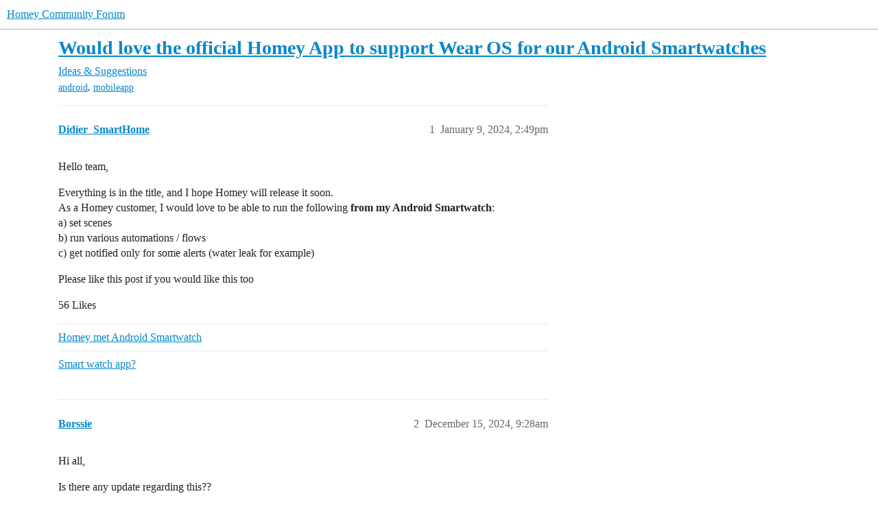

--- FILE ---
content_type: text/html; charset=utf-8
request_url: https://community.homey.app/t/would-love-the-official-homey-app-to-support-wear-os-for-our-android-smartwatches/100575
body_size: 4747
content:
<!DOCTYPE html>
<html lang="en">
  <head>
    <meta charset="utf-8">
    <title>Would love the official Homey App to support Wear OS for our Android Smartwatches - Ideas &amp; Suggestions - Homey Community Forum</title>
    <meta name="description" content="Hello team, 
Everything is in the title, and I hope Homey will release it soon. 
As a Homey customer, I would love to be able to run the following from my Android Smartwatch: 
a) set scenes 
b) run various automations / &amp;hellip;">
    <meta name="generator" content="Discourse 2026.1.0-latest - https://github.com/discourse/discourse version 1676659dfa0f4a3e75814a2441fdc5789f93e7da">
<link rel="icon" type="image/png" href="https://us1.discourse-cdn.com/flex025/uploads/athom/optimized/2X/6/6d79fed4caffaa8d941cec0f6f39a1d570cb317d_2_32x32.png">
<link rel="apple-touch-icon" type="image/png" href="https://us1.discourse-cdn.com/flex025/uploads/athom/optimized/2X/6/6d79fed4caffaa8d941cec0f6f39a1d570cb317d_2_180x180.png">
<meta name="theme-color" media="(prefers-color-scheme: light)" content="#fff">
<meta name="theme-color" media="(prefers-color-scheme: dark)" content="#111111">

<meta name="color-scheme" content="light dark">

<meta name="viewport" content="width=device-width, initial-scale=1.0, minimum-scale=1.0, viewport-fit=cover">
<link rel="canonical" href="https://community.homey.app/t/would-love-the-official-homey-app-to-support-wear-os-for-our-android-smartwatches/100575" />


<link rel="search" type="application/opensearchdescription+xml" href="https://community.homey.app/opensearch.xml" title="Homey Community Forum Search">

    
    <link href="https://sea1.discourse-cdn.com/flex025/stylesheets/color_definitions_light-default_-1_5_d58bbdda5f46f5029b9816bfa2047e1d029c04eb.css?__ws=community.homey.app" media="(prefers-color-scheme: light)" rel="stylesheet" class="light-scheme"/><link href="https://sea1.discourse-cdn.com/flex025/stylesheets/color_definitions_dark_4_5_b4cb43b71dba5a98d6e7837ae880f3fb83f2bf54.css?__ws=community.homey.app" media="(prefers-color-scheme: dark)" rel="stylesheet" class="dark-scheme" data-scheme-id="4"/>

<link href="https://sea1.discourse-cdn.com/flex025/stylesheets/common_67ae5f684fbd74457e0780dee5be17cb58c6ed49.css?__ws=community.homey.app" media="all" rel="stylesheet" data-target="common"  />

  <link href="https://sea1.discourse-cdn.com/flex025/stylesheets/mobile_67ae5f684fbd74457e0780dee5be17cb58c6ed49.css?__ws=community.homey.app" media="(max-width: 39.99999rem)" rel="stylesheet" data-target="mobile"  />
  <link href="https://sea1.discourse-cdn.com/flex025/stylesheets/desktop_67ae5f684fbd74457e0780dee5be17cb58c6ed49.css?__ws=community.homey.app" media="(min-width: 40rem)" rel="stylesheet" data-target="desktop"  />



    <link href="https://sea1.discourse-cdn.com/flex025/stylesheets/automation_67ae5f684fbd74457e0780dee5be17cb58c6ed49.css?__ws=community.homey.app" media="all" rel="stylesheet" data-target="automation"  />
    <link href="https://sea1.discourse-cdn.com/flex025/stylesheets/checklist_67ae5f684fbd74457e0780dee5be17cb58c6ed49.css?__ws=community.homey.app" media="all" rel="stylesheet" data-target="checklist"  />
    <link href="https://sea1.discourse-cdn.com/flex025/stylesheets/discourse-adplugin_67ae5f684fbd74457e0780dee5be17cb58c6ed49.css?__ws=community.homey.app" media="all" rel="stylesheet" data-target="discourse-adplugin"  />
    <link href="https://sea1.discourse-cdn.com/flex025/stylesheets/discourse-ai_67ae5f684fbd74457e0780dee5be17cb58c6ed49.css?__ws=community.homey.app" media="all" rel="stylesheet" data-target="discourse-ai"  />
    <link href="https://sea1.discourse-cdn.com/flex025/stylesheets/discourse-cakeday_67ae5f684fbd74457e0780dee5be17cb58c6ed49.css?__ws=community.homey.app" media="all" rel="stylesheet" data-target="discourse-cakeday"  />
    <link href="https://sea1.discourse-cdn.com/flex025/stylesheets/discourse-details_67ae5f684fbd74457e0780dee5be17cb58c6ed49.css?__ws=community.homey.app" media="all" rel="stylesheet" data-target="discourse-details"  />
    <link href="https://sea1.discourse-cdn.com/flex025/stylesheets/discourse-github_67ae5f684fbd74457e0780dee5be17cb58c6ed49.css?__ws=community.homey.app" media="all" rel="stylesheet" data-target="discourse-github"  />
    <link href="https://sea1.discourse-cdn.com/flex025/stylesheets/discourse-lazy-videos_67ae5f684fbd74457e0780dee5be17cb58c6ed49.css?__ws=community.homey.app" media="all" rel="stylesheet" data-target="discourse-lazy-videos"  />
    <link href="https://sea1.discourse-cdn.com/flex025/stylesheets/discourse-local-dates_67ae5f684fbd74457e0780dee5be17cb58c6ed49.css?__ws=community.homey.app" media="all" rel="stylesheet" data-target="discourse-local-dates"  />
    <link href="https://sea1.discourse-cdn.com/flex025/stylesheets/discourse-narrative-bot_67ae5f684fbd74457e0780dee5be17cb58c6ed49.css?__ws=community.homey.app" media="all" rel="stylesheet" data-target="discourse-narrative-bot"  />
    <link href="https://sea1.discourse-cdn.com/flex025/stylesheets/discourse-policy_67ae5f684fbd74457e0780dee5be17cb58c6ed49.css?__ws=community.homey.app" media="all" rel="stylesheet" data-target="discourse-policy"  />
    <link href="https://sea1.discourse-cdn.com/flex025/stylesheets/discourse-presence_67ae5f684fbd74457e0780dee5be17cb58c6ed49.css?__ws=community.homey.app" media="all" rel="stylesheet" data-target="discourse-presence"  />
    <link href="https://sea1.discourse-cdn.com/flex025/stylesheets/discourse-solved_67ae5f684fbd74457e0780dee5be17cb58c6ed49.css?__ws=community.homey.app" media="all" rel="stylesheet" data-target="discourse-solved"  />
    <link href="https://sea1.discourse-cdn.com/flex025/stylesheets/discourse-templates_67ae5f684fbd74457e0780dee5be17cb58c6ed49.css?__ws=community.homey.app" media="all" rel="stylesheet" data-target="discourse-templates"  />
    <link href="https://sea1.discourse-cdn.com/flex025/stylesheets/discourse-topic-voting_67ae5f684fbd74457e0780dee5be17cb58c6ed49.css?__ws=community.homey.app" media="all" rel="stylesheet" data-target="discourse-topic-voting"  />
    <link href="https://sea1.discourse-cdn.com/flex025/stylesheets/footnote_67ae5f684fbd74457e0780dee5be17cb58c6ed49.css?__ws=community.homey.app" media="all" rel="stylesheet" data-target="footnote"  />
    <link href="https://sea1.discourse-cdn.com/flex025/stylesheets/hosted-site_67ae5f684fbd74457e0780dee5be17cb58c6ed49.css?__ws=community.homey.app" media="all" rel="stylesheet" data-target="hosted-site"  />
    <link href="https://sea1.discourse-cdn.com/flex025/stylesheets/poll_67ae5f684fbd74457e0780dee5be17cb58c6ed49.css?__ws=community.homey.app" media="all" rel="stylesheet" data-target="poll"  />
    <link href="https://sea1.discourse-cdn.com/flex025/stylesheets/spoiler-alert_67ae5f684fbd74457e0780dee5be17cb58c6ed49.css?__ws=community.homey.app" media="all" rel="stylesheet" data-target="spoiler-alert"  />
    <link href="https://sea1.discourse-cdn.com/flex025/stylesheets/discourse-ai_mobile_67ae5f684fbd74457e0780dee5be17cb58c6ed49.css?__ws=community.homey.app" media="(max-width: 39.99999rem)" rel="stylesheet" data-target="discourse-ai_mobile"  />
    <link href="https://sea1.discourse-cdn.com/flex025/stylesheets/discourse-solved_mobile_67ae5f684fbd74457e0780dee5be17cb58c6ed49.css?__ws=community.homey.app" media="(max-width: 39.99999rem)" rel="stylesheet" data-target="discourse-solved_mobile"  />
    <link href="https://sea1.discourse-cdn.com/flex025/stylesheets/discourse-topic-voting_mobile_67ae5f684fbd74457e0780dee5be17cb58c6ed49.css?__ws=community.homey.app" media="(max-width: 39.99999rem)" rel="stylesheet" data-target="discourse-topic-voting_mobile"  />
    <link href="https://sea1.discourse-cdn.com/flex025/stylesheets/discourse-ai_desktop_67ae5f684fbd74457e0780dee5be17cb58c6ed49.css?__ws=community.homey.app" media="(min-width: 40rem)" rel="stylesheet" data-target="discourse-ai_desktop"  />
    <link href="https://sea1.discourse-cdn.com/flex025/stylesheets/discourse-topic-voting_desktop_67ae5f684fbd74457e0780dee5be17cb58c6ed49.css?__ws=community.homey.app" media="(min-width: 40rem)" rel="stylesheet" data-target="discourse-topic-voting_desktop"  />
    <link href="https://sea1.discourse-cdn.com/flex025/stylesheets/poll_desktop_67ae5f684fbd74457e0780dee5be17cb58c6ed49.css?__ws=community.homey.app" media="(min-width: 40rem)" rel="stylesheet" data-target="poll_desktop"  />

  <link href="https://sea1.discourse-cdn.com/flex025/stylesheets/common_theme_8_1b34c4332edaff65ad98bfda92a88066da14bf91.css?__ws=community.homey.app" media="all" rel="stylesheet" data-target="common_theme" data-theme-id="8" data-theme-name="hide users column"/>
<link href="https://sea1.discourse-cdn.com/flex025/stylesheets/common_theme_5_ba75dd068f780dc79d88058b94658d504f75bb5a.css?__ws=community.homey.app" media="all" rel="stylesheet" data-target="common_theme" data-theme-id="5" data-theme-name="homey"/>
    
    

    <!-- Start: Google Analytics -->
<script async="" src="https://www.googletagmanager.com/gtag/js?id=UA-54367249-13" nonce="RTg8sBZKpO4TgrCSdJPeSImbj"></script>
<script defer="" src="https://sea1.discourse-cdn.com/flex025/theme-javascripts/e1765f7276f3199434ef8f372aaa0ddab6f34031.js?__ws=community.homey.app" data-theme-id="5" nonce="RTg8sBZKpO4TgrCSdJPeSImbj"></script>
<!-- End: Google Analytics -->

<script defer="" src="https://sea1.discourse-cdn.com/flex025/theme-javascripts/129b964beddb46292fa7fc56b0a857b756446c53.js?__ws=community.homey.app" data-theme-id="5" nonce="RTg8sBZKpO4TgrCSdJPeSImbj"></script>
<link rel="modulepreload" href="https://sea1.discourse-cdn.com/flex025/theme-javascripts/56e5a7430ecf41d7f6c1d8c30790256c397debde.js?__ws=community.homey.app" data-theme-id="3" nonce="RTg8sBZKpO4TgrCSdJPeSImbj">

    
        <link rel="alternate nofollow" type="application/rss+xml" title="RSS feed of &#39;Would love the official Homey App to support Wear OS for our Android Smartwatches&#39;" href="https://community.homey.app/t/would-love-the-official-homey-app-to-support-wear-os-for-our-android-smartwatches/100575.rss" />
    <meta property="og:site_name" content="Homey Community Forum" />
<meta property="og:type" content="website" />
<meta name="twitter:card" content="summary" />
<meta name="twitter:image" content="https://us1.discourse-cdn.com/flex025/uploads/athom/original/3X/5/c/5ca9365a04188e305bca13c09960c3a77676809c.png" />
<meta property="og:image" content="https://us1.discourse-cdn.com/flex025/uploads/athom/original/3X/5/c/5ca9365a04188e305bca13c09960c3a77676809c.png" />
<meta property="og:url" content="https://community.homey.app/t/would-love-the-official-homey-app-to-support-wear-os-for-our-android-smartwatches/100575" />
<meta name="twitter:url" content="https://community.homey.app/t/would-love-the-official-homey-app-to-support-wear-os-for-our-android-smartwatches/100575" />
<meta property="og:title" content="Would love the official Homey App to support Wear OS for our Android Smartwatches" />
<meta name="twitter:title" content="Would love the official Homey App to support Wear OS for our Android Smartwatches" />
<meta property="og:description" content="Hello team,  Everything is in the title, and I hope Homey will release it soon.  As a Homey customer, I would love to be able to run the following from my Android Smartwatch:  a) set scenes  b) run various automations / flows  c) get notified only for some alerts (water leak for example)  Please like this post if you would like this too" />
<meta name="twitter:description" content="Hello team,  Everything is in the title, and I hope Homey will release it soon.  As a Homey customer, I would love to be able to run the following from my Android Smartwatch:  a) set scenes  b) run various automations / flows  c) get notified only for some alerts (water leak for example)  Please like this post if you would like this too" />
<meta property="og:article:section" content="Ideas &amp; Suggestions" />
<meta property="og:article:section:color" content="F7941D" />
<meta property="og:article:tag" content="android" />
<meta property="og:article:tag" content="mobileapp" />
<meta name="twitter:label1" value="Reading time" />
<meta name="twitter:data1" value="1 mins 🕑" />
<meta name="twitter:label2" value="Likes" />
<meta name="twitter:data2" value="63 ❤" />
<meta property="article:published_time" content="2024-01-09T14:49:47+00:00" />
<meta property="og:ignore_canonical" content="true" />


    <script type="application/ld+json">{"@context":"http://schema.org","@type":"QAPage","name":"Would love the official Homey App to support Wear OS for our Android Smartwatches","mainEntity":{"@type":"Question","name":"Would love the official Homey App to support Wear OS for our Android Smartwatches","text":"Hello team,\n\nEverything is in the title, and I hope Homey will release it soon.\n\nAs a Homey customer, I would love to be able to run the following from my Android Smartwatch:\n\na) set scenes\n\nb) run various automations / flows\n\nc) get notified only for some alerts (water leak for example)\n\nPlease lik&hellip;","upvoteCount":56,"answerCount":0,"datePublished":"2024-01-09T14:49:47.057Z","author":{"@type":"Person","name":"Didier_SmartHome","url":"https://community.homey.app/u/Didier_SmartHome"}}}</script>
  </head>
  <body class="crawler ">
    
    <header>
  <a href="/">Homey Community Forum</a>
</header>

    <div id="main-outlet" class="wrap" role="main">
        <div id="topic-title">
    <h1>
      <a href="/t/would-love-the-official-homey-app-to-support-wear-os-for-our-android-smartwatches/100575">Would love the official Homey App to support Wear OS for our Android Smartwatches</a>
    </h1>

      <div class="topic-category" itemscope itemtype="http://schema.org/BreadcrumbList">
          <span itemprop="itemListElement" itemscope itemtype="http://schema.org/ListItem">
            <a href="/c/ideas-suggestions/9" class="badge-wrapper bullet" itemprop="item">
              <span class='badge-category-bg' style='background-color: #F7941D'></span>
              <span class='badge-category clear-badge'>
                <span class='category-name' itemprop='name'>Ideas &amp; Suggestions</span>
              </span>
            </a>
            <meta itemprop="position" content="1" />
          </span>
      </div>

      <div class="topic-category">
        <div class='discourse-tags list-tags'>
            <a href='https://community.homey.app/tag/android' class='discourse-tag' rel="tag">android</a>, 
            <a href='https://community.homey.app/tag/mobileapp' class='discourse-tag' rel="tag">mobileapp</a>
        </div>
      </div>
  </div>

  

    <div itemscope itemtype='http://schema.org/DiscussionForumPosting'>
      <meta itemprop='headline' content='Would love the official Homey App to support Wear OS for our Android Smartwatches'>
      <link itemprop='url' href='https://community.homey.app/t/would-love-the-official-homey-app-to-support-wear-os-for-our-android-smartwatches/100575'>
      <meta itemprop='datePublished' content='2024-01-09T14:49:47Z'>
        <meta itemprop='articleSection' content='Ideas &amp; Suggestions'>
      <meta itemprop='keywords' content='android, mobileapp'>
      <div itemprop='publisher' itemscope itemtype="http://schema.org/Organization">
        <meta itemprop='name' content='Homey Community Forum'>
      </div>


          <div id='post_1'  class='topic-body crawler-post'>
            <div class='crawler-post-meta'>
              <span class="creator" itemprop="author" itemscope itemtype="http://schema.org/Person">
                <a itemprop="url" rel='nofollow' href='https://community.homey.app/u/Didier_SmartHome'><span itemprop='name'>Didier_SmartHome</span></a>
                
              </span>

                <link itemprop="mainEntityOfPage" href="https://community.homey.app/t/would-love-the-official-homey-app-to-support-wear-os-for-our-android-smartwatches/100575">


              <span class="crawler-post-infos">
                  <time  datetime='2024-01-09T14:49:47Z' class='post-time'>
                    January 9, 2024,  2:49pm
                  </time>
                  <meta itemprop='dateModified' content='2024-01-09T16:08:19Z'>
              <span itemprop='position'>1</span>
              </span>
            </div>
            <div class='post' itemprop='text'>
              <p>Hello team,</p>
<p>Everything is in the title, and I hope Homey will release it soon.<br>
As a Homey customer, I would love to be able to run the following <strong>from my Android Smartwatch</strong>:<br>
a) set scenes<br>
b) run various automations / flows<br>
c) get notified only for some alerts (water leak for example)</p>
<p>Please like this post if you would like this too</p>
            </div>

            <div itemprop="interactionStatistic" itemscope itemtype="http://schema.org/InteractionCounter">
              <meta itemprop="interactionType" content="http://schema.org/LikeAction"/>
              <meta itemprop="userInteractionCount" content="56" />
              <span class='post-likes'>56 Likes</span>
            </div>

                <div class='crawler-linkback-list'>
                    <div>
                      <a href="https://community.homey.app/t/homey-met-android-smartwatch/25856/16">Homey met Android Smartwatch</a>
                    </div>
                    <div>
                      <a href="https://community.homey.app/t/smart-watch-app/117391/3">Smart watch app?</a>
                    </div>
                </div>

            
          </div>
          <div id='post_2' itemprop='comment' itemscope itemtype='http://schema.org/Comment' class='topic-body crawler-post'>
            <div class='crawler-post-meta'>
              <span class="creator" itemprop="author" itemscope itemtype="http://schema.org/Person">
                <a itemprop="url" rel='nofollow' href='https://community.homey.app/u/Borssie'><span itemprop='name'>Borssie</span></a>
                
              </span>



              <span class="crawler-post-infos">
                  <time itemprop='datePublished' datetime='2024-12-15T09:28:03Z' class='post-time'>
                    December 15, 2024,  9:28am
                  </time>
                  <meta itemprop='dateModified' content='2024-12-15T09:28:03Z'>
              <span itemprop='position'>2</span>
              </span>
            </div>
            <div class='post' itemprop='text'>
              <p>Hi all,</p>
<p>Is there any update regarding this??</p>
            </div>

            <div itemprop="interactionStatistic" itemscope itemtype="http://schema.org/InteractionCounter">
              <meta itemprop="interactionType" content="http://schema.org/LikeAction"/>
              <meta itemprop="userInteractionCount" content="1" />
              <span class='post-likes'>1 Like</span>
            </div>


            
          </div>
          <div id='post_3' itemprop='comment' itemscope itemtype='http://schema.org/Comment' class='topic-body crawler-post'>
            <div class='crawler-post-meta'>
              <span class="creator" itemprop="author" itemscope itemtype="http://schema.org/Person">
                <a itemprop="url" rel='nofollow' href='https://community.homey.app/u/Raoul_Chardet'><span itemprop='name'>Raoul_Chardet</span></a>
                
              </span>



              <span class="crawler-post-infos">
                  <time itemprop='datePublished' datetime='2025-04-09T09:02:21Z' class='post-time'>
                    April 9, 2025,  9:02am
                  </time>
                  <meta itemprop='dateModified' content='2025-04-09T09:02:21Z'>
              <span itemprop='position'>3</span>
              </span>
            </div>
            <div class='post' itemprop='text'>
              <p>Is there any update? This is something really basic and should be available. I think.</p>
            </div>

            <div itemprop="interactionStatistic" itemscope itemtype="http://schema.org/InteractionCounter">
              <meta itemprop="interactionType" content="http://schema.org/LikeAction"/>
              <meta itemprop="userInteractionCount" content="1" />
              <span class='post-likes'>1 Like</span>
            </div>


            
          </div>
          <div id='post_4' itemprop='comment' itemscope itemtype='http://schema.org/Comment' class='topic-body crawler-post'>
            <div class='crawler-post-meta'>
              <span class="creator" itemprop="author" itemscope itemtype="http://schema.org/Person">
                <a itemprop="url" rel='nofollow' href='https://community.homey.app/u/Coer'><span itemprop='name'>Coer</span></a>
                
              </span>



              <span class="crawler-post-infos">
                  <time itemprop='datePublished' datetime='2025-04-09T09:37:42Z' class='post-time'>
                    April 9, 2025,  9:37am
                  </time>
                  <meta itemprop='dateModified' content='2025-04-09T09:37:42Z'>
              <span itemprop='position'>4</span>
              </span>
            </div>
            <div class='post' itemprop='text'>
              <p>I would love WearOS to be supported too!<br>
Imagine the scenarios you can do with that.</p>
            </div>

            <div itemprop="interactionStatistic" itemscope itemtype="http://schema.org/InteractionCounter">
              <meta itemprop="interactionType" content="http://schema.org/LikeAction"/>
              <meta itemprop="userInteractionCount" content="5" />
              <span class='post-likes'>5 Likes</span>
            </div>


            
          </div>
    </div>


    <div id="related-topics" class="more-topics__list " role="complementary" aria-labelledby="related-topics-title">
  <h3 id="related-topics-title" class="more-topics__list-title">
    Related topics
  </h3>
  <div class="topic-list-container" itemscope itemtype='http://schema.org/ItemList'>
    <meta itemprop='itemListOrder' content='http://schema.org/ItemListOrderDescending'>
    <table class='topic-list'>
      <thead>
        <tr>
          <th>Topic</th>
          <th></th>
          <th class="replies">Replies</th>
          <th class="views">Views</th>
          <th>Activity</th>
        </tr>
      </thead>
      <tbody>
          <tr class="topic-list-item" id="topic-list-item-33603">
            <td class="main-link" itemprop='itemListElement' itemscope itemtype='http://schema.org/ListItem'>
              <meta itemprop='position' content='1'>
              <span class="link-top-line">
                <a itemprop='url' href='https://community.homey.app/t/new-homey-wear-os-app/33603' class='title raw-link raw-topic-link'>New Homey Wear OS app</a>
              </span>
              <div class="link-bottom-line">
                  <a href='/c/developers/10' class='badge-wrapper bullet'>
                    <span class='badge-category-bg' style='background-color: #3AB54A'></span>
                    <span class='badge-category clear-badge'>
                      <span class='category-name'>Developers</span>
                    </span>
                  </a>
                  <div class="discourse-tags">
                      <a href='https://community.homey.app/tag/app' class='discourse-tag'>app</a>
                      ,&nbsp;
                      <a href='https://community.homey.app/tag/tools' class='discourse-tag'>tools</a>
                      
                  </div>
              </div>
            </td>
            <td class="replies">
              <span class='posts' title='posts'>32</span>
            </td>
            <td class="views">
              <span class='views' title='views'>8512</span>
            </td>
            <td>
              December 18, 2024
            </td>
          </tr>
          <tr class="topic-list-item" id="topic-list-item-2777">
            <td class="main-link" itemprop='itemListElement' itemscope itemtype='http://schema.org/ListItem'>
              <meta itemprop='position' content='2'>
              <span class="link-top-line">
                <a itemprop='url' href='https://community.homey.app/t/wear-os-smart-watch/2777' class='title raw-link raw-topic-link'>Wear OS (Smart Watch)</a>
              </span>
              <div class="link-bottom-line">
                  <a href='/c/questions-help/8' class='badge-wrapper bullet'>
                    <span class='badge-category-bg' style='background-color: #652D90'></span>
                    <span class='badge-category clear-badge'>
                      <span class='category-name'>Questions &amp; Help</span>
                    </span>
                  </a>
                  <div class="discourse-tags">
                  </div>
              </div>
            </td>
            <td class="replies">
              <span class='posts' title='posts'>5</span>
            </td>
            <td class="views">
              <span class='views' title='views'>3249</span>
            </td>
            <td>
              August 14, 2020
            </td>
          </tr>
          <tr class="topic-list-item" id="topic-list-item-117391">
            <td class="main-link" itemprop='itemListElement' itemscope itemtype='http://schema.org/ListItem'>
              <meta itemprop='position' content='3'>
              <span class="link-top-line">
                <a itemprop='url' href='https://community.homey.app/t/smart-watch-app/117391' class='title raw-link raw-topic-link'>Smart watch app?</a>
              </span>
              <div class="link-bottom-line">
                  <a href='/c/questions-help/8' class='badge-wrapper bullet'>
                    <span class='badge-category-bg' style='background-color: #652D90'></span>
                    <span class='badge-category clear-badge'>
                      <span class='category-name'>Questions &amp; Help</span>
                    </span>
                  </a>
                  <div class="discourse-tags">
                  </div>
              </div>
            </td>
            <td class="replies">
              <span class='posts' title='posts'>2</span>
            </td>
            <td class="views">
              <span class='views' title='views'>403</span>
            </td>
            <td>
              October 6, 2024
            </td>
          </tr>
          <tr class="topic-list-item" id="topic-list-item-25856">
            <td class="main-link" itemprop='itemListElement' itemscope itemtype='http://schema.org/ListItem'>
              <meta itemprop='position' content='4'>
              <span class="link-top-line">
                <a itemprop='url' href='https://community.homey.app/t/homey-met-android-smartwatch/25856' class='title raw-link raw-topic-link'>Homey met Android Smartwatch</a>
              </span>
              <div class="link-bottom-line">
                  <a href='/c/nederlands/75' class='badge-wrapper bullet'>
                    <span class='badge-category-bg' style='background-color: #F1592A'></span>
                    <span class='badge-category clear-badge'>
                      <span class='category-name'>🇳🇱 Nederlands (Dutch)</span>
                    </span>
                  </a>
                  <div class="discourse-tags">
                  </div>
              </div>
            </td>
            <td class="replies">
              <span class='posts' title='posts'>15</span>
            </td>
            <td class="views">
              <span class='views' title='views'>3580</span>
            </td>
            <td>
              March 27, 2024
            </td>
          </tr>
          <tr class="topic-list-item" id="topic-list-item-31684">
            <td class="main-link" itemprop='itemListElement' itemscope itemtype='http://schema.org/ListItem'>
              <meta itemprop='position' content='5'>
              <span class="link-top-line">
                <a itemprop='url' href='https://community.homey.app/t/homey-meldingen-smartwatch/31684' class='title raw-link raw-topic-link'>Homey meldingen smartwatch</a>
              </span>
              <div class="link-bottom-line">
                  <a href='/c/nederlands/vragen-en-hulp/77' class='badge-wrapper bullet'>
                    <span class='badge-category-bg' style='background-color: #F1592A'></span>
                    <span class='badge-category clear-badge'>
                      <span class='category-name'>Vragen &amp; hulp</span>
                    </span>
                  </a>
                  <div class="discourse-tags">
                  </div>
              </div>
            </td>
            <td class="replies">
              <span class='posts' title='posts'>23</span>
            </td>
            <td class="views">
              <span class='views' title='views'>3673</span>
            </td>
            <td>
              December 5, 2024
            </td>
          </tr>
      </tbody>
    </table>
  </div>
</div>





    </div>
    <footer class="container wrap">
  <nav class='crawler-nav'>
    <ul>
      <li itemscope itemtype='http://schema.org/SiteNavigationElement'>
        <span itemprop='name'>
          <a href='/' itemprop="url">Home </a>
        </span>
      </li>
      <li itemscope itemtype='http://schema.org/SiteNavigationElement'>
        <span itemprop='name'>
          <a href='/categories' itemprop="url">Categories </a>
        </span>
      </li>
      <li itemscope itemtype='http://schema.org/SiteNavigationElement'>
        <span itemprop='name'>
          <a href='/guidelines' itemprop="url">Guidelines </a>
        </span>
      </li>
        <li itemscope itemtype='http://schema.org/SiteNavigationElement'>
          <span itemprop='name'>
            <a href='https://legal.athom.com/?document=terms-and-conditions' itemprop="url">Terms of Service </a>
          </span>
        </li>
        <li itemscope itemtype='http://schema.org/SiteNavigationElement'>
          <span itemprop='name'>
            <a href='https://legal.athom.com/?document=privacy-policy' itemprop="url">Privacy Policy </a>
          </span>
        </li>
    </ul>
  </nav>
  <p class='powered-by-link'>Powered by <a href="https://www.discourse.org">Discourse</a>, best viewed with JavaScript enabled</p>
</footer>

    
    <!-- Start: Simple Analytics -->
<script async="" defer="" src="https://sa.athom.com/latest.js" nonce="RTg8sBZKpO4TgrCSdJPeSImbj"></script> 
<noscript><img src="https://sa.athom.com/noscript.gif" alt="" referrerpolicy="no-referrer-when-downgrade"></noscript>
<!-- End: Simple Analytics -->

<!-- Start: Statuspage -->
<script defer="" src="https://sea1.discourse-cdn.com/flex025/theme-javascripts/2de46b6ba5dbbbccfb50a39d9ec6ca65fad35b6d.js?__ws=community.homey.app" data-theme-id="5" nonce="RTg8sBZKpO4TgrCSdJPeSImbj"></script>
<!-- End: Statuspage -->
  </body>
  
</html>


--- FILE ---
content_type: text/css
request_url: https://sea1.discourse-cdn.com/flex025/stylesheets/hosted-site_67ae5f684fbd74457e0780dee5be17cb58c6ed49.css?__ws=community.homey.app
body_size: 5465
content:
.admin-plugins-howto{display:none}.admin-backups__rollback{display:none}.admin-backups .backup-message,.admin-backups .btn-rollback,.admin-backups .btn-restore{display:none}.backup-item-menu-content .backup-item-row__restore{display:none}.mothership-debug-controls{position:absolute;right:.5em;top:.5em}.hosted-site-debug-bar{border:1px solid var(--danger);padding:.5em .5em .25em;margin-bottom:1em;position:relative}.hosted-site-debug-bar h2{margin-bottom:0}.hosted-site-debug-bar h3{margin-top:.5em;font-size:var(--font-down-1)}.hosted-site-debug-bar .actions{display:flex;align-items:center;flex-wrap:wrap;font-size:var(--font-down-1)}.hosted-site-debug-bar .btn{margin-bottom:.25em;margin-right:.25em}.hosted-site-debug-bar .mothership-status{margin-bottom:10px;border-radius:4px}.hosted-trial-welcome{display:flex;flex-direction:column;align-items:flex-start;margin-bottom:1em;padding:1em;background-color:var(--tertiary-very-low)}.hosted-trial-welcome__title{margin:0 0 .5rem}.hosted-trial-welcome__body{margin:0 0 .75rem}.hosted-trial-expired .hosted-trial-expired-description{margin:0 0 .5em 0}.modal.restricted-plan-info .d-modal__body{display:grid;grid-template-columns:1fr 1fr;grid-template-areas:"staff-only-info read-only-info" "staff-only-action read-only-action"}.modal.restricted-plan-info .staff-only-info,.modal.restricted-plan-info .read-only-info{margin:.5em .5em 0 .5em}.modal.restricted-plan-info .staff-only-action,.modal.restricted-plan-info .read-only-action{margin:0 .5em .5em .5em}.modal.restricted-plan-info .staff-only-info{grid-area:staff-only-info}.modal.restricted-plan-info .staff-only-info h4{margin-top:.5rem}.modal.restricted-plan-info .staff-only-action{grid-area:staff-only-action}.modal.restricted-plan-info .read-only-info{grid-area:read-only-info}.modal.restricted-plan-info .read-only-info h4{margin-top:.5rem}.modal.restricted-plan-info .read-only-action{grid-area:read-only-action}.read-only-info .read-only-warning{display:flex;flex-direction:row;align-items:center}.read-only-info .read-only-warning .warning-icon{margin:1em}.read-only-info .read-only-warning .warning-text{flex:1}.read-only-info .read-only-action{margin-top:1em}.manage-account-container{display:flex;flex-direction:row;gap:1em;max-width:100%}.manage-account-container .manage-account-section{margin-bottom:10px;flex:65%}.manage-account-container .manage-account-section .subscription-container{border:2px solid var(--primary-100);padding:1em}.manage-account-container .manage-account-section .subscriptions{margin-bottom:2em;padding-right:1em}.manage-account-container .manage-account-section .usage-section{margin-top:1em;margin-bottom:1em}.manage-account-container .manage-account-section .usage-section .usage{margin-bottom:.75em}.manage-account-container .manage-account-section .usage-section .usage .header{display:flex;align-items:center;justify-content:space-between}.manage-account-container .manage-account-section .usage-section .usage .header .subtitle{font-weight:bold}.manage-account-container .manage-account-section .usage-section .usage .header .status{color:var(--primary-high)}.manage-account-container .manage-account-section .usage-section .usage.trial .hosted-trial-expiring{margin-top:.25em}.manage-account-container .manage-account-section .billing-section{display:flex;flex-direction:column;margin-bottom:20px;border:2px solid var(--primary-100);padding:1em;margin-top:1em}.manage-account-container .manage-account-section .billing-section .payment-container{display:flex;flex-direction:column}.manage-account-container .manage-account-section .billing-section .billing-item{background-color:var(--primary-very-low);padding:1em;border-radius:5px;margin-bottom:1em}.manage-account-container .manage-account-section .billing-section .billing-item .billing-heading{display:flex;justify-content:space-between;align-items:center;margin-bottom:10px}.manage-account-container .manage-account-section .billing-section .billing-item h3{margin:0;font-size:1.1rem;font-weight:bold}.manage-account-container .manage-account-section .billing-section .billing-item p{margin:0;flex:1;font-size:1rem;overflow-wrap:anywhere}.manage-account-container .manage-account-section .billing-section .edit-link{font-size:1.1rem}.manage-account-container .manage-account-section .billing-section .hosted-cc-brand{margin-bottom:.4em}.manage-account-container .manage-account-section .billing-section .payment-method{flex:1;margin-right:1em}.manage-account-container .manage-account-section .billing-section .payment-method .hosted-cc-brand{margin-bottom:.2em}.manage-account-container .manage-account-section .billing-section .payment-method .contact-email{font-size:var(--font-0);margin:0;margin-bottom:.2em;margin-top:1em}.manage-account-container .manage-account-section .billing-section .payment-method .btn+.btn{margin-top:.75em}.manage-account-container .manage-account-section .billing-section .billing-email,.manage-account-container .manage-account-section .billing-section .contact-email{flex:1;margin-left:1em}.manage-account-container .manage-account-section .receipts-section{display:flex;gap:10px}.manage-account-container .manage-account-section .receipts-section .btn{flex-grow:1}.manage-account-container .manage-account-section .hosted-payment-due-date{padding:.5em 0}.manage-account-container .manage-account-section .support-instructions,.manage-account-container .manage-account-section .cancellation{list-style:none;margin:0;padding:0}.manage-account-container .manage-account-section .support-instructions .text,.manage-account-container .manage-account-section .cancellation .text{margin-left:.25em;margin-right:.25em}.manage-account-container .manage-account-section .support-instructions .text{font-weight:700}.manage-account-container .support-account-section{flex:35%}.manage-account-container .support-account-section .support,.manage-account-container .support-account-section .site-emails,.manage-account-container .support-account-section .site-domain,.manage-account-container .support-account-section .support-section,.manage-account-container .support-account-section .refer{border:2px solid var(--primary-100);padding:1em}.manage-account-container .support-account-section .support ul,.manage-account-container .support-account-section .site-emails ul,.manage-account-container .support-account-section .site-domain ul,.manage-account-container .support-account-section .support-section ul,.manage-account-container .support-account-section .refer ul{list-style:none;padding:0;margin:0}.manage-account-container .support-account-section .support ul li,.manage-account-container .support-account-section .site-emails ul li,.manage-account-container .support-account-section .site-domain ul li,.manage-account-container .support-account-section .support-section ul li,.manage-account-container .support-account-section .refer ul li{margin-bottom:8px}.manage-account-container .support-account-section .support .change-domain-wrapper,.manage-account-container .support-account-section .site-emails .change-domain-wrapper,.manage-account-container .support-account-section .site-domain .change-domain-wrapper,.manage-account-container .support-account-section .support-section .change-domain-wrapper,.manage-account-container .support-account-section .refer .change-domain-wrapper{padding-top:.5em}.manage-account-container .support-account-section .button-container{display:flex;margin:.5em 0;flex-wrap:wrap;gap:.5em}.manage-account-container .support-account-section .cancellation .warning a{color:var(--danger)}@media screen and (max-width: 700px){.manage-account-container{flex-direction:column}}.hosted-sections{display:flex;flex-direction:row;margin:1em 0 2em 0}.hosted-sections p{margin-bottom:.5em}.hosted-sections .subtitle{font-size:var(--font-0);margin:0;margin-bottom:.2em}.hosted-sections .subtitle .btn{font-size:8px;border-radius:5px;margin-left:.5em}.hosted-sections .subtitle .btn svg{font-size:15px;margin-right:.2em}.hosted-sections .right-section{flex:1;margin-left:1em}.hosted-sections .right-section .subscriptions{margin-bottom:.5em;padding-right:1em}.hosted-sections .right-section .actions{display:flex;flex-wrap:wrap;margin-bottom:1em}.hosted-sections .right-section .actions .btn{margin-right:.5em;margin-bottom:.5em}.hosted-sections .right-section .billing-section{display:flex;flex-direction:row}.hosted-sections .right-section .billing-section .payment-method{flex:1;margin-right:1em}.hosted-sections .right-section .billing-section .payment-method .hosted-cc-brand{margin-bottom:.2em}.hosted-sections .right-section .billing-section .payment-method .contact-email{font-size:var(--font-0);margin:0;margin-bottom:.2em;margin-top:1em}.hosted-sections .right-section .billing-section .payment-method .btn+.btn{margin-top:.75em}.hosted-sections .right-section .billing-section .billing-email,.hosted-sections .right-section .billing-section .contact-email{flex:1;margin-left:1em}.hosted-sections .right-section .hosted-payment-due-date{background-color:var(--primary-50);padding:.5em}.hosted-sections .left-section{flex:1;margin-right:1em}.hosted-sections .left-section .usage-section{margin-top:1em}.hosted-sections .left-section .usage-section .usage{margin-bottom:1.25em}.hosted-sections .left-section .usage-section .usage .header{display:flex;align-items:center;justify-content:space-between;margin-bottom:.25em}.hosted-sections .left-section .usage-section .usage .header .status{color:var(--primary-high)}.hosted-sections .left-section .usage-section .usage.trial .hosted-trial-expiring{margin-top:.25em}.hosted-sections .left-section .actions{margin-top:2em}.hosted-sections .support-instructions,.hosted-sections .cancellation{list-style:none;margin:0;padding:0}.hosted-sections .support-instructions .text,.hosted-sections .cancellation .text{margin-left:.25em;margin-right:.25em}.hosted-sections .support-instructions .text{font-weight:700}.modal.hosted-invoice-details .error,.modal.hosted-invoice-details .invoice-details-error{color:var(--danger)}.modal.hosted-invoice-details .invoice-details-error{margin-bottom:0}.modal.hosted-invoice-details .address-and-tax-sections{display:flex;flex-direction:row}.modal.hosted-invoice-details .address-and-tax-sections .address-section{flex:1;margin-right:1em}.modal.hosted-invoice-details .address-and-tax-sections .tax-section{flex:1}.modal.hosted-invoice-details .address-and-tax-sections .hs-tax-type-select{margin-bottom:9px}.modal.hosted-invoice-details .address-and-tax-sections input,.modal.hosted-invoice-details .address-and-tax-sections .select-kit{display:block;margin-top:9px;margin-bottom:0}@media screen and (max-width: 48rem){.restricted-plan-info{grid-template-columns:1fr;grid-template-areas:"staff-only-info" "staff-only-action" "." "read-only-info" "read-only-action"}.hosted-sections,.hosted-sections .right-section .billing-section{flex-direction:column}.hosted-sections .payment-method,.hosted-sections .billing-email,.hosted-sections .contact-email,.hosted-sections .right-section .billing-section .payment-method,.hosted-sections .right-section .billing-section .billing-email,.hosted-sections .right-section .billing-section .contact-email{margin-bottom:1em}.hosted-sections .payment-method .btn+.btn,.hosted-sections .right-section .billing-section .payment-method .btn+.btn{margin-top:0}.hosted-sections .left-section{padding:0}.hosted-sections .left-section,.hosted-sections .right-section .billing-section .billing-email{margin-left:0}.address-and-tax-sections{flex-direction:column}.address-and-tax-sections .tax-section{margin-top:2em}}.static-progress-bar .progress-bar-background{background:var(--primary-low);height:4px;overflow:hidden;border-radius:20px}.static-progress-bar .progress-bar-background .progress-bar{height:100%;background:var(--tertiary)}.static-progress-bar.is-over-limit .remaining{color:var(--danger);font-weight:700}.static-progress-bar.is-over-limit .progress-bar{background:var(--danger)}.modal.hosted-change-domain .change-domain-item{display:flex;align-items:center;border:1px solid #ccc;padding:1em;margin-bottom:1em;border-radius:var(--d-border-radius);position:relative}.modal.hosted-change-domain .change-domain-item.--pointer{cursor:pointer}.modal.hosted-change-domain .change-domain-item.--pointer:hover{background-color:var(--primary-very-low)}.modal.hosted-change-domain .change-domain-item.--disabled{border:1px solid var(--primary-low);pointer-events:none;background-color:var(--primary-very-low)}.modal.hosted-change-domain .change-domain-item.--disabled .change-domain-item__icon,.modal.hosted-change-domain .change-domain-item.--disabled .change-domain-item__arrow .svg-icon{opacity:.2}.modal.hosted-change-domain .change-domain-item.--disabled .change-domain-item__title,.modal.hosted-change-domain .change-domain-item.--disabled .change-domain-item__text{color:var(--primary-medium)}.modal.hosted-change-domain .change-domain-item__pro-badge{background:var(--tertiary);color:var(--accent-text-color);font-size:var(--font-down-2);font-weight:600;padding:2px 8px;border-radius:12px;white-space:nowrap;z-index:1;margin-left:.25em;vertical-align:1px;display:inline-flex;align-items:center;gap:.4em}.modal.hosted-change-domain .change-domain-item__pro-badge .svg-icon{font-size:.8em}.modal.hosted-change-domain .change-domain-item__icon{width:30px;height:30px;margin-right:1em;margin-left:.25em;display:flex;align-items:flex-start}.modal.hosted-change-domain .change-domain-item__icon svg{width:100%;height:100%}.modal.hosted-change-domain .change-domain-item__content{flex:1}.modal.hosted-change-domain .change-domain-item__title{font-weight:bold;font-size:var(--font-0);margin:0}.modal.hosted-change-domain .change-domain-item__text{margin:0;color:var(--primary-high)}.modal.hosted-change-domain .change-domain-item__arrow{margin-left:20px}.modal.hosted-change-domain .hosted-new-domain-label{align-items:center}.modal.hosted-change-domain .hosted-new-domain-input{margin-bottom:0;margin-right:5px}.modal.hosted-change-domain .hosted-new-domain-input.domain-input-error{border:solid 2px var(--danger)}.modal.hosted-change-domain .your-own-domain{overflow-y:auto;border-bottom:1px solid var(--primary-low)}.modal.hosted-change-domain .check-domain{float:right}.modal.hosted-change-domain .your-own-domain-list{counter-reset:list-counter;list-style:none;padding-left:0}.modal.hosted-change-domain .your-own-domain-list li{counter-increment:list-counter;position:relative;margin-bottom:10px;padding-left:40px}.modal.hosted-change-domain .your-own-domain-list li::before{content:counter(list-counter);position:absolute;left:0;top:0;width:24px;height:24px;border-radius:50%;background-color:#d3d3d3;color:#000;display:flex;align-items:center;justify-content:center;font-weight:bold}.modal.hosted-change-domain table{width:100%;margin-top:30px;margin-bottom:10px}.modal.hosted-change-domain table tbody{border-top:none}.modal.hosted-change-domain table tr{border:1px solid #ccc}.modal.hosted-change-domain table td{padding:8px}.modal.hosted-change-domain details{padding:.4em .4em;background-color:var(--primary-100)}.modal.hosted-change-domain summary{padding:0 .6em}.modal.hosted-change-domain span.success-message{color:var(--success)}.modal.hosted-change-domain span.success-message .d-icon{color:currentcolor}.modal.hosted-change-domain .dns-instructions{font-size:.85em}.modal.hosted-change-domain .dns-instructions .centered{text-align:center;margin:5px 0 0}.modal.hosted-change-domain .dns-instructions .mock-dns-form{display:inline-block;margin:1em auto}.modal.hosted-change-domain .dns-instructions .mock-dns-form .mock-dropdown,.modal.hosted-change-domain .dns-instructions .mock-dns-form .mock-text-input{float:left;margin:0 3px 3px 0;border:solid 1px #ccc;border-radius:3px}.modal.hosted-change-domain .dns-instructions .mock-dns-form .mock-dropdown .text,.modal.hosted-change-domain .dns-instructions .mock-dns-form .mock-text-input .text{display:inline-block;padding:4px 8px}.modal.hosted-change-domain .dns-instructions .mock-dns-form .mock-dropdown .control{padding:4px 8px;display:inline-block;border-left:solid 1px #ccc}.modal.hosted-change-domain .dns-instructions .mock-dns-form .mock-dropdown .control .fa{color:#ccc}.modal.hosted-change-domain .d-modal__body{padding:1rem 1.5rem 0 1.5rem}.modal.hosted-change-domain-probonosite{--modal-max-width: 450px;text-align:center}.modal.hosted-change-domain-probonosite .btn{margin-top:.5em;margin-bottom:1em}.modal.hosted-support-options{--modal-min-width: 275px}.modal.hosted-support-options .kb-image{transition:box-shadow .3s;background:var(--primary-very-low);border:1px solid var(--primary-low)}.modal.hosted-support-options .kb-image a{width:100%;position:relative}.modal.hosted-support-options .kb-image img{width:100%;object-fit:cover;object-position:top left}.modal.hosted-support-options .kb-image .d-icon{position:absolute;width:5em;height:5em;left:calc(50% - 2.5em);top:calc(50% - 2.5em);color:var(--primary-medium);transition:color .3s}.modal.hosted-support-options .kb-image:hover{box-shadow:var(--shadow-card)}.modal.hosted-support-options .kb-image:hover .d-icon{color:var(--tertiary)}.modal.hosted-support-options .support-link{display:block;margin-top:1em}.modal.hosted-invoices{--modal-max-width: 800px}.modal.hosted-invoices .d-modal__body{max-height:450px}.modal.hosted-invoices tr:last-of-type{border-bottom:none}.modal.hosted-invoices .hosted-invoices-table{width:100%}.modal.hosted-invoices .hosted-invoices-table td,.modal.hosted-invoices .hosted-invoices-table th{padding:.5rem 1rem}.modal.hosted-invoices .btn-default{white-space:nowrap}.hosted-suggested-upgrade p{margin-top:.5em}.modal.hosted-change-user-limit .hosted-line-items-table td.amount{text-align:right;font-weight:700;padding-left:1em}.modal.hosted-change-user-limit .hosted-line-items-table td.description{font-style:italic}.modal.hosted-billing-address .billing-address-fields>input,.modal.hosted-billing-address .billing-address-fields>.select-kit{width:100%}.modal.hosted-billing-address .billing-address-fields .select-kit{margin-bottom:9px}@media all and (min-width: 1350px){.modal.hosted-billing-address .billing-address-fields-split{display:flex;justify-content:space-between}.modal.hosted-billing-address .billing-address-fields-split>input,.modal.hosted-billing-address .billing-address-fields-split>.select-kit{width:calc(50% - 4.5px)}}.hosted-referral-link.modal .d-modal__body input{width:100%}.hosted-referral-link.modal .d-modal__body p.referral-tc{opacity:60%;font-size:var(--font-down-1)}.modal.hosted-upgrade-modal{--modal-max-width: 750px}.modal.hosted-upgrade-modal .d-modal__container{padding:0}.modal.hosted-upgrade-modal .d-modal__body{padding:0}.modal.hosted-upgrade-modal .upgrade-modal-split{display:flex;min-height:450px}.modal.hosted-upgrade-modal .upgrade-modal-left{flex:0 0 38%;background:var(--d-brand-gradient-purple);display:flex;flex-direction:column;align-items:center;justify-content:center;position:relative;overflow:hidden;padding:var(--space-8);border-radius:var(--d-border-radius) 0 0 var(--d-border-radius)}.modal.hosted-upgrade-modal .upgrade-modal-right{flex:1;padding:var(--space-6) var(--space-8) var(--space-8);display:flex;flex-direction:column;position:relative}.modal.hosted-upgrade-modal .upgrade-modal-right .modal-close{position:absolute;top:var(--space-6);right:var(--space-6)}.modal.hosted-upgrade-modal .upgrade-modal-right .upgrade-title{font-size:1.35em;font-weight:900;margin:0 0 var(--space-1);padding-right:var(--space-8)}.modal.hosted-upgrade-modal .upgrade-modal-right .upgrade-subtitle{color:var(--primary-high);margin:0 0 var(--space-5)}.modal.hosted-upgrade-modal .upgrade-modal-right .feature-list{list-style:none;padding:0;margin:0 0 var(--space-6)}.modal.hosted-upgrade-modal .upgrade-modal-right .feature-list .feature-item{display:flex;align-items:flex-start;gap:var(--space-3);margin-bottom:var(--space-2)}.modal.hosted-upgrade-modal .upgrade-modal-right .feature-list .feature-item .d-icon{color:var(--d-brand-color-purple-dark);margin-top:.15em;flex-shrink:0}.modal.hosted-upgrade-modal .upgrade-modal-right .feature-list .feature-item span{line-height:1.4}.modal.hosted-upgrade-modal .upgrade-modal-right .subscription-text{color:var(--primary-high);margin:0 0 var(--space-4)}.modal.hosted-upgrade-modal .upgrade-modal-right .confirmation-message{flex:1;display:flex;flex-direction:column;justify-content:flex-start}.modal.hosted-upgrade-modal .upgrade-modal-right .confirmation-message p{margin:0 0 .75em;font-size:1.05em}.modal.hosted-upgrade-modal .upgrade-modal-right .upgrade-actions{margin-top:auto}.modal.hosted-upgrade-modal .upgrade-modal-right .upgrade-actions .upgrade-btn{width:100%;padding:.75em;background:var(--d-brand-color-purple-dark);border-radius:25px;font-weight:600}.modal.hosted-upgrade-modal .upgrade-modal-right .upgrade-actions .compare-plans-link{display:block;text-align:center;margin-top:.75em;color:var(--primary-high);font-size:.9em;text-decoration:none}.modal.hosted-upgrade-modal .upgrade-modal-right .upgrade-actions .compare-plans-link:hover{text-decoration:underline}.modal.hosted-upgrade-modal .upgrade-modal-right .upgrade-timeline{flex:1;margin-bottom:var(--space-4)}.modal.hosted-upgrade-modal .upgrade-modal-right .upgrade-section{display:flex;gap:var(--space-4);position:relative}.modal.hosted-upgrade-modal .upgrade-modal-right .section-status{display:flex;flex-direction:column;align-items:center;flex-shrink:0}.modal.hosted-upgrade-modal .upgrade-modal-right .section-icon{width:32px;height:32px;border-radius:50%;display:flex;align-items:center;justify-content:center;background:var(--primary-low);color:var(--primary-medium);flex-shrink:0}.modal.hosted-upgrade-modal .upgrade-modal-right .section-icon.--active{background:var(--d-brand-color-purple-dark);color:#fff}.modal.hosted-upgrade-modal .upgrade-modal-right .section-icon.--complete{background:var(--success-low);color:var(--success)}.modal.hosted-upgrade-modal .upgrade-modal-right .upgrade-section:not(:last-child) .section-status::after{content:"";width:2px;flex:1;min-height:var(--space-4);background:var(--d-brand-color-purple-dark);margin-top:var(--space-2)}.modal.hosted-upgrade-modal .upgrade-modal-right .upgrade-section.section-ends .section-status::after,.modal.hosted-upgrade-modal .upgrade-modal-right .upgrade-section:last-child .section-status::after{background:var(--primary-low)}.modal.hosted-upgrade-modal .upgrade-modal-right .section-body{flex:1;padding-bottom:var(--space-4)}.modal.hosted-upgrade-modal .upgrade-modal-right .section-header{font-weight:700;color:var(--primary);margin-bottom:var(--space-1)}.modal.hosted-upgrade-modal .upgrade-modal-right .upgrade-section.section-ends .section-header,.modal.hosted-upgrade-modal .upgrade-modal-right .upgrade-section:last-child .section-header{color:var(--primary-medium)}.modal.hosted-upgrade-modal .upgrade-modal-right .section-sub{color:var(--primary-high);line-height:1.5}.modal.hosted-upgrade-modal .upgrade-modal-right .section-sub a{color:var(--primary-high);text-decoration:underline}.modal.hosted-upgrade-modal .upgrade-modal-right .section-features{margin-top:var(--space-3)}.modal.hosted-upgrade-modal .upgrade-modal-right .section-features .feature{display:flex;align-items:flex-start;gap:var(--space-2);margin-bottom:var(--space-2)}.modal.hosted-upgrade-modal .upgrade-modal-right .section-features .feature .d-icon{color:var(--success);margin-top:.15em;flex-shrink:0}@media(max-width: 600px){.modal.hosted-upgrade-modal .upgrade-modal-split{min-height:auto}.modal.hosted-upgrade-modal .upgrade-modal-left{display:none}.modal.hosted-upgrade-modal .upgrade-modal-right{padding:var(--space-5) var(--space-6) var(--space-6)}.modal.hosted-upgrade-modal .upgrade-modal-right .modal-close{top:var(--space-4);right:var(--space-6)}.modal.hosted-upgrade-modal .upgrade-modal-right .upgrade-title{font-size:1.2em}}.btn.plugin-plan-needed-badge{display:inline-block;padding:.25em .65em;border:solid 1px var(--tertiary-400);border-radius:20px;background:var(--tertiary-very-low);color:var(--tertiary);font-size:var(--font-down-2)}.btn.plugin-plan-needed-badge:hover{background:var(--tertiary-low);color:var(--tertiary)}.text-disabled{opacity:.5;pointer-events:none;color:#999;-webkit-user-select:none;user-select:none}.change-domain-upsell{display:flex;flex-direction:column;align-items:center;padding:1.5em;border-radius:var(--d-border-radius)}.change-domain-upsell p{margin-top:0;font-weight:bold}.admin-invite-page .password-input input#new-account-password{padding-right:3em}.admin-invite-page .password-input .instructions .toggle-password-mask{padding:1.1em .75em}.admin-invite-page #main-outlet-wrapper{padding-top:8px}.admin-invite-page #main-outlet{padding-top:0}.hosted-plan-card-container{display:flex;flex-direction:column;margin-bottom:1em}.hosted-plan-card-container .hosted-plan-card{border:1px solid var(--primary-low);padding:1em}.hosted-plan-card-container .hosted-plan-card .usage-section{display:flex;flex-direction:row}.hosted-plan-card-container .hosted-plan-card .usage-section .usage{flex:1;padding-right:2em}.hosted-plan-card-container .hosted-plan-card .usage-section .subtitle{margin-bottom:.5em;font-weight:bold}.hosted-plan-card-container .hosted-plan-card ul{list-style:none;margin:1em 0 1em 0}.hosted-plan-card-container .hosted-plan-card .bottom-section{display:flex;justify-content:space-between;margin-bottom:0;gap:.5em}@media(max-width: 63.999rem){.hosted-plan-card-container .hosted-plan-card .bottom-section{flex-direction:column}}.hosted-plan-card-container .hosted-plan-card .urgent-contact{width:max-content;margin-left:auto}.hosted-plan-card-container .hosted-plan-card .left-col{flex:1}.hosted-plan-card-container .hosted-plan-card .support-instructions{display:flex;flex-direction:column;margin-right:auto}.hosted-plan-card-container .hosted-plan-card .support-instructions .btn{text-align:center}@media(max-width: 63.999rem){.hosted-plan-card-container .hosted-plan-card .support-instructions{margin-right:0}}.hosted-plan-card-container .hosted-plan-card .manage-account-link{text-decoration:underline}.hosted-plan-card-container .hosted-plan-card .instruction.urgent-contact{margin-top:1em}.hosted-plan-card-container .hosted-plan-card .hosted-trial-expiring{margin-bottom:1.5em}.hosted-plan-card-container .hosted-plan-card .hosted-trial-expiring .d-icon-heart{fill:var(--love)}.hide-config-customize-nav .admin-config.customize .d-nav-submenu{display:none}.hide-config-customize-nav .admin-config.customize .basic-tier-themes-intro,.hide-config-customize-nav .admin-config.customize .free-tier-themes-intro{margin-top:2em}.monospace{font-family:var(--d-font-family--monospace)}.enterprise-upgrade-modal .feature-list{--e7f8bde7-csstools-light-dark-toggle--0:var(--csstools-color-scheme--light) var(--primary-200);background-color:var(--e7f8bde7-csstools-light-dark-toggle--0, color-mix(in srgb, var(--success-low) 30%, white));padding:1.25em 2em}@supports (color: color-mix(in lch, red, blue)) and (color: light-dark(red, red)){
.enterprise-upgrade-modal .feature-list{background-color:light-dark(color-mix(in srgb, var(--success-low) 30%, white), var(--primary-200))}
}.enterprise-upgrade-modal .feature-list h2{text-align:center;font-size:1.125rem;margin-bottom:1.5rem}.enterprise-upgrade-modal .feature-list__body{display:grid;grid-template-columns:1fr 1fr;gap:1.5em}.enterprise-upgrade-modal .feature-list__more{text-align:center;margin:.75em 0 0}.enterprise-upgrade-modal .feature-list__more a{color:var(--success);text-decoration:underline;font-size:.875rem}.enterprise-upgrade-modal .feature-list-item h3{font-size:.875rem;display:flex;gap:.6em;line-height:1.25}.enterprise-upgrade-modal .feature-list-item p{font-size:.875rem;margin:0;color:var(--primary-700)}.enterprise-upgrade-modal .feature-list-item .d-icon{fill:var(--success)}.enterprise-upgrade-modal .form-kit__container{margin-top:1.5em}.enterprise-upgrade-modal .form-kit__container-title{color:var(--primary);font-size:1rem}.enterprise-upgrade-modal .form-kit__control-textarea{resize:none}.enterprise-upgrade-modal .form-control.invalid{border-color:var(--danger)}.enterprise-upgrade-modal .validation-row{display:flex;justify-content:space-between;align-items:center;min-height:1.5em;margin-top:.5em}.enterprise-upgrade-modal .validation-messages{display:flex;gap:1em;align-items:center;min-height:1.5em;margin:0}.enterprise-upgrade-modal .validation-error{color:var(--danger);font-size:.9em;min-width:250px;white-space:normal}.enterprise-upgrade-modal .character-count{font-size:.9em;color:var(--primary-medium);text-align:right;margin-top:0}.enterprise-upgrade-modal .character-count.too-long{color:var(--danger)}.enterprise-upgrade-modal .form-group label.control-label{margin-bottom:.5em;margin-top:1em;display:block}.themes-components-restricted .admin-config.themes .theme-card:not([data-theme-id="-1"],[data-theme-id="-2"]){opacity:.5;pointer-events:none}.themes-components-restricted .admin-config.themes .theme-card:not([data-theme-id="-1"],[data-theme-id="-2"]) .theme-card__controls{display:none}.themes-components-restricted .admin-config.themes .theme-card:not([data-theme-id="-1"],[data-theme-id="-2"]) .theme-card__badges{display:none}.themes-components-restricted .admin-config.components .d-table__row th:not(:first-child){display:none}.themes-components-restricted .admin-config.components .admin-filter-controls{display:none}.themes-components-restricted .admin-config.components .admin-config-components__component-row{opacity:.5;pointer-events:none;background:unset;border-left:none}.themes-components-restricted .admin-config.components .admin-config-components__parent-themes-list,.themes-components-restricted .admin-config.components .admin-config-components__edit,.themes-components-restricted .admin-config.components .admin-config-components__more-actions,.themes-components-restricted .admin-config.components .admin-config-components__update-available{display:none}.themes-components-restricted .admin-config.components .d-toggle-switch{display:none}.upgrade-for-themes{background:var(--primary-50);display:flex;align-items:center;flex-direction:column;justify-content:center}.upgrade-for-themes__container{display:flex;flex-direction:column;align-items:center;text-align:center;gap:1em}.upgrade-for-themes__crown-container{background-color:var(--highlight-low);color:var(--highlight-high);font-size:var(--font-up-6);width:75px;height:75px;border-radius:50%;display:flex;justify-content:center;align-items:center;border:1px solid var(--highlight-high)}.upgrade-for-themes__title{font-size:var(--font-up-3);font-weight:bold}.upgrade-for-components{margin-top:var(--space-2);padding:var(--space-3) var(--space-6);background:var(--tertiary-very-low);display:flex;justify-content:space-between;align-items:center}.included-components-disabled-list{pointer-events:none;opacity:.5}.included-components-disabled-list__upgrade-link{display:block;margin-top:var(--space-1)}.included-components-disabled-list__upgrade-link img{height:1em}.hosted-site-admin-intro{background-color:var(--tertiary-100);padding:2em;width:100%;border-radius:var(--d-border-radius);text-align:center;margin:3em 0 0;display:block;box-sizing:border-box}.hosted-site-admin-intro .content-wrapper{width:100%}.hosted-site-admin-intro .create-actions{margin:1em 0}.hosted-site-admin-intro .icon{margin:0 0 1em}.hosted-site-admin-intro .title{margin-bottom:0;font-size:1.5rem}.hosted-site-admin-intro .description{margin-bottom:0}.hosted-site-admin-intro .external-link{margin-bottom:0}.hosted-site-admin-intro .external-resources{display:flex;justify-content:center;gap:1em}.groups-upsell-card{background-color:var(--tertiary-100);border-color:var(--tertiary-low)}.groups-upsell-card:hover{cursor:default !important;border-color:var(--tertiary-low) !important}.groups-upsell-card .group-box-inner{display:flex;flex-direction:column;align-items:center;justify-content:center;text-align:center;gap:.5em}.groups-upsell-card__icon-container{background-color:var(--highlight-low);color:var(--highlight-high);font-size:var(--font-up-3);width:50px;height:50px;border-radius:50%;display:flex;justify-content:center;align-items:center;border:1px solid var(--highlight-high)}.groups-upsell-card__title{font-size:var(--font-up-1);font-weight:bold;color:var(--primary)}.groups-upsell-card__description{color:var(--primary-high)}.groups-upsell-card__button{margin-top:.5em}:root{--d-brand-color-green: #0ca64e;--d-brand-color-blue: #28abe2;--d-brand-color-red: #d5342a;--d-brand-color-yellow: #fff470;--d-brand-color-orange: #f15d22;--d-brand-color-purple: #a04dff;--d-brand-color-purple-dark: #784ded;--d-brand-color-background: #f9f8fc;--d-brand-gradient-purple: linear-gradient( 145deg, #f8f4ff 0%, #ebe3f7 50%, #e4d9f2 100% )}@keyframes d-corp-float-up{from{opacity:0;translate:0 20px}to{opacity:.5;translate:0 0}}@keyframes d-corp-float-up-subtle{from{opacity:0;translate:0 10px}to{opacity:.5;translate:0 0}}.d-corp-branding__floating-icons{position:absolute;inset:0;pointer-events:none}.d-corp-branding__bg-icons{position:absolute;inset:0;pointer-events:none;z-index:0;color:var(--d-brand-color-background)}.d-corp-branding__bg-icon{position:absolute;padding:var(--space-1) var(--space-2);border-radius:var(--d-border-radius);filter:blur(8px);animation:d-corp-float-up-subtle .3s ease-out both}@media(prefers-reduced-motion){.d-corp-branding__bg-icon{animation:none;opacity:.5}}.d-corp-branding__bg-icon:nth-child(1){top:5%;right:-8%;background-color:var(--d-brand-color-orange);font-size:4rem;transform:rotate(15deg);animation-delay:.2s}.d-corp-branding__bg-icon:nth-child(2){bottom:25%;right:-5%;background-color:var(--d-brand-color-green);font-size:2.5rem;transform:rotate(-10deg);animation-delay:.4s}.d-corp-branding__bg-icon:nth-child(3){top:0;left:-12%;color:var(--d-brand-color-purple-dark);background-color:var(--d-brand-color-yellow);font-size:4rem;transform:rotate(20deg);animation-delay:.6s}.d-corp-branding__bg-icon:nth-child(4){bottom:-5%;left:0;background-color:var(--d-brand-color-blue);font-size:2rem;transform:rotate(-15deg);animation-delay:.8s}.d-corp-branding__bg-icon:nth-child(5){bottom:-5%;left:40%;background-color:var(--d-brand-color-red);font-size:1.5rem;transform:rotate(20deg);animation-delay:.5s}.d-corp-branding__fg-icons{z-index:1}.d-corp-branding__fg-icon{position:absolute;padding:var(--space-1) var(--space-2);border-radius:var(--d-border-radius);color:var(--d-brand-color-background);font-size:var(--font-0);animation:d-corp-float-up .5s ease-out both}@media(prefers-reduced-motion){.d-corp-branding__fg-icon{animation:none;opacity:.5}}.d-corp-branding__fg-icon:nth-child(1){rotate:-10deg;top:20%;left:10%;background-color:var(--d-brand-color-green);animation-delay:.1s}.d-corp-branding__fg-icon:nth-child(2){rotate:10deg;top:8%;right:35%;background-color:var(--d-brand-color-purple);animation-delay:.2s}.d-corp-branding__fg-icon:nth-child(3){rotate:-10deg;top:30%;right:10%;background-color:var(--d-brand-color-blue);animation-delay:.3s}.d-corp-branding__fg-icon:nth-child(4){rotate:-10deg;bottom:20%;left:8%;background-color:var(--d-brand-color-red);animation-delay:.4s}.d-corp-branding__fg-icon:nth-child(5){rotate:-10deg;bottom:10%;right:10%;background-color:var(--d-brand-color-yellow);color:var(--d-brand-color-purple-dark);animation-delay:.5s}.d-corp-branding__logo-section{display:flex;flex-direction:column;justify-content:center;align-items:center;gap:var(--space-2);z-index:1}.d-corp-branding__logo-wrapper{display:flex;align-items:flex-end;gap:var(--space-3)}.d-corp-branding__logo{width:120px;height:auto}.d-corp-branding__plan-pill{background:var(--d-brand-color-purple-dark);color:#fff;padding:var(--space-1) var(--space-2);border-radius:50px;font-size:var(--font-down-2);font-weight:bold}.d-corp-branding__subtitle{margin-top:var(--space-1);font-size:var(--font-down-1);color:var(--primary-medium);text-align:center}@media(max-width: 600px){.d-corp-branding__floating-icons{display:none}.d-corp-branding__logo{width:100px}.d-corp-branding__plan-pill{font-size:var(--font-down-1);padding:var(--space-1) var(--space-3)}}
/*# sourceMappingURL=hosted-site_67ae5f684fbd74457e0780dee5be17cb58c6ed49.css.map?__ws=community.homey.app */

--- FILE ---
content_type: text/css
request_url: https://sea1.discourse-cdn.com/flex025/stylesheets/common_theme_8_1b34c4332edaff65ad98bfda92a88066da14bf91.css?__ws=community.homey.app
body_size: -15
content:
.topic-list .posters{display:none}.topic-list-item .pull-left{display:none}.topic-list .right{margin-left:0}.topic-list-item .rtl .pull-left{display:none}.rtl .topic-list .right{margin-right:0}
/*# sourceMappingURL=common_theme_8_1b34c4332edaff65ad98bfda92a88066da14bf91.css.map?__ws=community.homey.app */

--- FILE ---
content_type: text/javascript
request_url: https://sea1.discourse-cdn.com/flex025/theme-javascripts/2de46b6ba5dbbbccfb50a39d9ec6ca65fad35b6d.js?__ws=community.homey.app
body_size: 30
content:
// Only show statuspage.io widget on homepage
if (window.location.pathname === '/') {
  var $script = document.createElement('script');
  $script.src = 'https://s10mr798w293.statuspage.io/embed/script.js';
  document.body.appendChild($script);
}
//# sourceMappingURL=2de46b6ba5dbbbccfb50a39d9ec6ca65fad35b6d.map?__ws=community.homey.app
